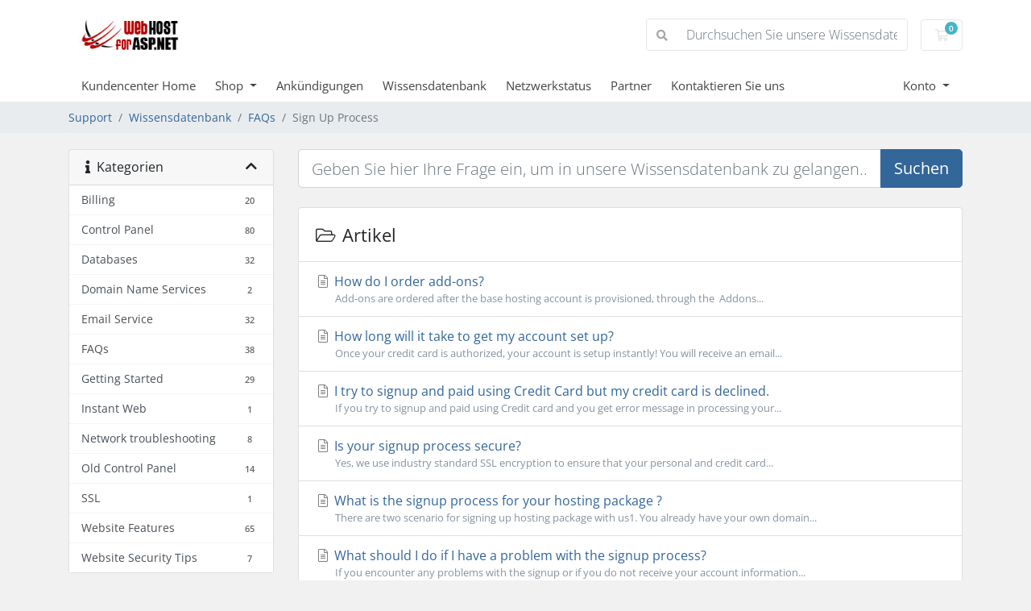

--- FILE ---
content_type: text/html; charset=utf-8
request_url: https://services.webhostforasp.net/index.php?rp=%2Fknowledgebase%2F20%2FSign-Up-Process&language=german
body_size: 73177
content:
<!doctype html>
<html lang="en">
<head>
    <meta charset="utf-8" />
    <meta name="viewport" content="width=device-width, initial-scale=1, shrink-to-fit=no">
    <title>Wissensdatenbank - Webhostforasp.net (Microdata)</title>
    <!-- Styling -->
<link href="/assets/fonts/css/open-sans-family.css" rel="stylesheet" type="text/css" />
<link href="/templates/twenty-one/css/all.min.css?v=853c20" rel="stylesheet">
<link href="/templates/twenty-one/css/theme.min.css?v=853c20" rel="stylesheet">
<link href="/assets/css/fontawesome-all.min.css" rel="stylesheet">

<script>
    var csrfToken = '95c128771672d3ddeb186cf2f1261dc14e3594df',
        markdownGuide = 'Markdown-Leitfaden',
        locale = 'en',
        saved = 'gespeichert',
        saving = 'speichern',
        whmcsBaseUrl = "";
    </script>
<script src="/templates/twenty-one/js/scripts.min.js?v=853c20"></script>

    
</head>
<body class="primary-bg-color" data-phone-cc-input="1">
        

    <header id="header" class="header">
        
        <div class="navbar navbar-light">
            <div class="container">
                <a class="navbar-brand mr-3" href="/index.php">
                                            <img src="/assets/img/logo.png" alt="Webhostforasp.net (Microdata)" class="logo-img">
                                    </a>

                <form method="post" action="/knowledgebase/search" class="form-inline ml-auto">
<input type="hidden" name="token" value="95c128771672d3ddeb186cf2f1261dc14e3594df" />
                    <div class="input-group search d-none d-xl-flex">
                        <div class="input-group-prepend">
                            <button class="btn btn-default" type="submit">
                                <i class="fas fa-search"></i>
                            </button>
                        </div>
                        <input class="form-control appended-form-control font-weight-light" type="text" name="search" placeholder="Durchsuchen Sie unsere Wissensdatenbank...">
                    </div>
                </form>

                <ul class="navbar-nav toolbar">
                    <li class="nav-item ml-3">
                        <a class="btn nav-link cart-btn" href="/cart.php?a=view">
                            <i class="far fa-shopping-cart fa-fw"></i>
                            <span id="cartItemCount" class="badge badge-info">0</span>
                            <span class="sr-only">Mein Warenkorb</span>
                        </a>
                    </li>
                    <li class="nav-item ml-3 d-xl-none">
                        <button class="btn nav-link" type="button" data-toggle="collapse" data-target="#mainNavbar">
                            <span class="fas fa-bars fa-fw"></span>
                        </button>
                    </li>
                </ul>
            </div>
        </div>
        <div class="navbar navbar-expand-xl main-navbar-wrapper">
            <div class="container">
                <div class="collapse navbar-collapse" id="mainNavbar">
                    <form method="post" action="/knowledgebase/search" class="d-xl-none">
<input type="hidden" name="token" value="95c128771672d3ddeb186cf2f1261dc14e3594df" />
                        <div class="input-group search w-100 mb-2">
                            <div class="input-group-prepend">
                                <button class="btn btn-default" type="submit">
                                    <i class="fas fa-search"></i>
                                </button>
                            </div>
                            <input class="form-control prepended-form-control" type="text" name="search" placeholder="Durchsuchen Sie unsere Wissensdatenbank...">
                        </div>
                    </form>
                    <ul id="nav" class="navbar-nav mr-auto">
                            <li menuItemName="Home" class="d-block no-collapse" id="Primary_Navbar-Home">
        <a class="pr-4" href="/index.php">
                        Kundencenter Home
                    </a>
            </li>
    <li menuItemName="Store" class="d-block dropdown no-collapse" id="Primary_Navbar-Store">
        <a class="pr-4 dropdown-toggle" data-toggle="dropdown" aria-haspopup="true" aria-expanded="false" href="#">
                        Shop
                    </a>
                    <ul class="dropdown-menu">
                                                <li menuItemName="Browse Products Services" class="dropdown-item" id="Primary_Navbar-Store-Browse_Products_Services">
                        <a href="/store" class="dropdown-item px-2 py-0">
                                                        Alle anzeigen
                                                    </a>
                    </li>
                                                                <div class="dropdown-divider"></div>
                                                                <li menuItemName="Windows Shared Hosting Plan" class="dropdown-item" id="Primary_Navbar-Store-Windows_Shared_Hosting_Plan">
                        <a href="/store/windows-shared-hosting-plan" class="dropdown-item px-2 py-0">
                                                        Windows Shared Hosting Plan
                                                    </a>
                    </li>
                                                                <li menuItemName="Linux Shared Hosting Plan" class="dropdown-item" id="Primary_Navbar-Store-Linux_Shared_Hosting_Plan">
                        <a href="/store/linux-shared-hosting-plan" class="dropdown-item px-2 py-0">
                                                        Linux Shared Hosting Plan
                                                    </a>
                    </li>
                                                                <li menuItemName="Linux Cloud Server" class="dropdown-item" id="Primary_Navbar-Store-Linux_Cloud_Server">
                        <a href="/store/linux-cloud-server" class="dropdown-item px-2 py-0">
                                                        Linux Cloud Server
                                                    </a>
                    </li>
                                                                <li menuItemName="Linux Dedicated Server" class="dropdown-item" id="Primary_Navbar-Store-Linux_Dedicated_Server">
                        <a href="/store/linux-dedicated-server" class="dropdown-item px-2 py-0">
                                                        Linux Dedicated Server
                                                    </a>
                    </li>
                                                                <li menuItemName="Linux Reseller Web Hosting Plan" class="dropdown-item" id="Primary_Navbar-Store-Linux_Reseller_Web_Hosting_Plan">
                        <a href="/store/linux-reseller-web-hosting-plan" class="dropdown-item px-2 py-0">
                                                        Linux Reseller Web Hosting Plan
                                                    </a>
                    </li>
                                                                <li menuItemName="Windows Cloud Server" class="dropdown-item" id="Primary_Navbar-Store-Windows_Cloud_Server">
                        <a href="/store/windows-cloud-server" class="dropdown-item px-2 py-0">
                                                        Windows Cloud Server
                                                    </a>
                    </li>
                                                                <li menuItemName="Windows Dedicated Server" class="dropdown-item" id="Primary_Navbar-Store-Windows_Dedicated_Server">
                        <a href="/store/windows-dedicated-server" class="dropdown-item px-2 py-0">
                                                        Windows Dedicated Server
                                                    </a>
                    </li>
                                                                <li menuItemName="Windows Reseller Web Hosting Plan" class="dropdown-item" id="Primary_Navbar-Store-Windows_Reseller_Web_Hosting_Plan">
                        <a href="/store/windows-reseller-web-hosting-plan" class="dropdown-item px-2 py-0">
                                                        Windows Reseller Web Hosting Plan
                                                    </a>
                    </li>
                                                                <li menuItemName="Sharepoint Hosting" class="dropdown-item" id="Primary_Navbar-Store-Sharepoint_Hosting">
                        <a href="/store/sharepoint-hosting" class="dropdown-item px-2 py-0">
                                                        Sharepoint Hosting
                                                    </a>
                    </li>
                                                                <li menuItemName="VPS Server" class="dropdown-item" id="Primary_Navbar-Store-VPS_Server">
                        <a href="/store/vps-server" class="dropdown-item px-2 py-0">
                                                        VPS Server
                                                    </a>
                    </li>
                                                                <li menuItemName="SSL Certificates" class="dropdown-item" id="Primary_Navbar-Store-SSL_Certificates">
                        <a href="/store/ssl-certificates" class="dropdown-item px-2 py-0">
                                                        SSL Certificates
                                                    </a>
                    </li>
                                                                <li menuItemName="SEO Services" class="dropdown-item" id="Primary_Navbar-Store-SEO_Services">
                        <a href="/store/seo-services" class="dropdown-item px-2 py-0">
                                                        SEO Services
                                                    </a>
                    </li>
                                                                <li menuItemName="Email Hosting" class="dropdown-item" id="Primary_Navbar-Store-Email_Hosting">
                        <a href="/store/email-hosting" class="dropdown-item px-2 py-0">
                                                        Email Hosting
                                                    </a>
                    </li>
                                                                <li menuItemName="Sitelock" class="dropdown-item" id="Primary_Navbar-Store-Sitelock">
                        <a href="/store/sitelock" class="dropdown-item px-2 py-0">
                                                        Sitelock
                                                    </a>
                    </li>
                                                                <li menuItemName="webhostforasp.net.au" class="dropdown-item" id="Primary_Navbar-Store-webhostforasp.net.au">
                        <a href="/store/webhostforaspnetau" class="dropdown-item px-2 py-0">
                                                        webhostforasp.net.au
                                                    </a>
                    </li>
                                                                <li menuItemName="Register a New Domain" class="dropdown-item" id="Primary_Navbar-Store-Register_a_New_Domain">
                        <a href="/cart.php?a=add&domain=register" class="dropdown-item px-2 py-0">
                                                        Domain registrieren
                                                    </a>
                    </li>
                                                                <li menuItemName="Transfer a Domain to Us" class="dropdown-item" id="Primary_Navbar-Store-Transfer_a_Domain_to_Us">
                        <a href="/cart.php?a=add&domain=transfer" class="dropdown-item px-2 py-0">
                                                        Domain transferieren
                                                    </a>
                    </li>
                                        </ul>
            </li>
    <li menuItemName="Announcements" class="d-block" id="Primary_Navbar-Announcements">
        <a class="pr-4" href="/announcements">
                        Ankündigungen
                    </a>
            </li>
    <li menuItemName="Knowledgebase" class="d-block" id="Primary_Navbar-Knowledgebase">
        <a class="pr-4" href="/knowledgebase">
                        Wissensdatenbank
                    </a>
            </li>
    <li menuItemName="Network Status" class="d-block" id="Primary_Navbar-Network_Status">
        <a class="pr-4" href="/serverstatus.php">
                        Netzwerkstatus
                    </a>
            </li>
    <li menuItemName="Affiliates" class="d-block" id="Primary_Navbar-Affiliates">
        <a class="pr-4" href="/affiliates.php">
                        Partner
                    </a>
            </li>
    <li menuItemName="Contact Us" class="d-block" id="Primary_Navbar-Contact_Us">
        <a class="pr-4" href="/contact.php">
                        Kontaktieren Sie uns
                    </a>
            </li>
    <li class="d-none dropdown collapsable-dropdown">
        <a class="dropdown-toggle" href="#" id="navbarDropdownMenu" role="button" data-toggle="dropdown" aria-haspopup="true" aria-expanded="false">
            Mehr
        </a>
        <ul class="collapsable-dropdown-menu dropdown-menu" aria-labelledby="navbarDropdownMenu">
        </ul>
    </li>
                    </ul>
                    <ul class="navbar-nav ml-auto">
                            <li menuItemName="Account" class="d-block no-collapse dropdown no-collapse" id="Secondary_Navbar-Account">
        <a class=" dropdown-toggle" data-toggle="dropdown" aria-haspopup="true" aria-expanded="false" href="#">
                        Konto
                    </a>
                    <ul class="dropdown-menu dropdown-menu-right">
                                                <li menuItemName="Login" class="dropdown-item" id="Secondary_Navbar-Account-Login">
                        <a href="/clientarea.php" class="dropdown-item px-2 py-0">
                                                        Einloggen
                                                    </a>
                    </li>
                                                                <div class="dropdown-divider"></div>
                                                                <li menuItemName="Forgot Password?" class="dropdown-item" id="Secondary_Navbar-Account-Forgot_Password?">
                        <a href="/password/reset" class="dropdown-item px-2 py-0">
                                                        Passwort vergessen?
                                                    </a>
                    </li>
                                        </ul>
            </li>
                    </ul>
                </div>
            </div>
        </div>
    </header>

    
    <nav class="master-breadcrumb" aria-label="breadcrumb">
        <div class="container">
            <ol class="breadcrumb">
            <li class="breadcrumb-item">
            <a href="https://services.webhostforasp.net">            Support
            </a>        </li>
            <li class="breadcrumb-item">
            <a href="/knowledgebase">            Wissensdatenbank
            </a>        </li>
            <li class="breadcrumb-item">
            <a href="/knowledgebase/7/FAQs">            FAQs
            </a>        </li>
            <li class="breadcrumb-item active" aria-current="page">
                        Sign Up Process
                    </li>
    </ol>
        </div>
    </nav>

        
    
    <section id="main-body">
        <div class="container">
            <div class="row">

                            <div class="col-lg-4 col-xl-3">
                    <div class="sidebar">
                            <div menuItemName="Support Knowledgebase Categories" class="mb-3 card card-sidebar d-none d-md-block">
        <div class="card-header">
            <h3 class="card-title m-0">
                <i class="fas fa-info"></i>&nbsp;                Kategorien
                                <i class="fas fa-chevron-up card-minimise float-right"></i>
            </h3>
        </div>
        <div class="collapsable-card-body">
                                        <div class="list-group list-group-flush d-md-flex" role="tablist">
                                                                        <a menuItemName="Support Knowledgebase Category 3"
                               href="/knowledgebase/3/Billing"
                               class="list-group-item list-group-item-action"
                                                                                                                                                           id="Primary_Sidebar-Support_Knowledgebase_Categories-Support_Knowledgebase_Category_3"
                            >
                                <div class="sidebar-menu-item-wrapper">
                                                                        <div class="sidebar-menu-item-label">
                                        <div class="truncate">Billing</div>
                                    </div>
                                                                            <div class="sidebar-menu-item-badge">
                                            <span class="badge">20</span>
                                        </div>
                                                                    </div>
                            </a>
                                                                                                <a menuItemName="Support Knowledgebase Category 100"
                               href="/knowledgebase/100/Control-Panel"
                               class="list-group-item list-group-item-action"
                                                                                                                                                           id="Primary_Sidebar-Support_Knowledgebase_Categories-Support_Knowledgebase_Category_100"
                            >
                                <div class="sidebar-menu-item-wrapper">
                                                                        <div class="sidebar-menu-item-label">
                                        <div class="truncate">Control Panel</div>
                                    </div>
                                                                            <div class="sidebar-menu-item-badge">
                                            <span class="badge">80</span>
                                        </div>
                                                                    </div>
                            </a>
                                                                                                <a menuItemName="Support Knowledgebase Category 4"
                               href="/knowledgebase/4/Databases"
                               class="list-group-item list-group-item-action"
                                                                                                                                                           id="Primary_Sidebar-Support_Knowledgebase_Categories-Support_Knowledgebase_Category_4"
                            >
                                <div class="sidebar-menu-item-wrapper">
                                                                        <div class="sidebar-menu-item-label">
                                        <div class="truncate">Databases</div>
                                    </div>
                                                                            <div class="sidebar-menu-item-badge">
                                            <span class="badge">32</span>
                                        </div>
                                                                    </div>
                            </a>
                                                                                                <a menuItemName="Support Knowledgebase Category 2"
                               href="/knowledgebase/2/Domain-Name-Services"
                               class="list-group-item list-group-item-action"
                                                                                                                                                           id="Primary_Sidebar-Support_Knowledgebase_Categories-Support_Knowledgebase_Category_2"
                            >
                                <div class="sidebar-menu-item-wrapper">
                                                                        <div class="sidebar-menu-item-label">
                                        <div class="truncate">Domain Name Services</div>
                                    </div>
                                                                            <div class="sidebar-menu-item-badge">
                                            <span class="badge">2</span>
                                        </div>
                                                                    </div>
                            </a>
                                                                                                <a menuItemName="Support Knowledgebase Category 5"
                               href="/knowledgebase/5/Email-Service"
                               class="list-group-item list-group-item-action"
                                                                                                                                                           id="Primary_Sidebar-Support_Knowledgebase_Categories-Support_Knowledgebase_Category_5"
                            >
                                <div class="sidebar-menu-item-wrapper">
                                                                        <div class="sidebar-menu-item-label">
                                        <div class="truncate">Email Service</div>
                                    </div>
                                                                            <div class="sidebar-menu-item-badge">
                                            <span class="badge">32</span>
                                        </div>
                                                                    </div>
                            </a>
                                                                                                <a menuItemName="Support Knowledgebase Category 7"
                               href="/knowledgebase/7/FAQs"
                               class="list-group-item list-group-item-action"
                                                                                                                                                           id="Primary_Sidebar-Support_Knowledgebase_Categories-Support_Knowledgebase_Category_7"
                            >
                                <div class="sidebar-menu-item-wrapper">
                                                                        <div class="sidebar-menu-item-label">
                                        <div class="truncate">FAQs</div>
                                    </div>
                                                                            <div class="sidebar-menu-item-badge">
                                            <span class="badge">38</span>
                                        </div>
                                                                    </div>
                            </a>
                                                                                                <a menuItemName="Support Knowledgebase Category 1"
                               href="/knowledgebase/1/Getting-Started"
                               class="list-group-item list-group-item-action"
                                                                                                                                                           id="Primary_Sidebar-Support_Knowledgebase_Categories-Support_Knowledgebase_Category_1"
                            >
                                <div class="sidebar-menu-item-wrapper">
                                                                        <div class="sidebar-menu-item-label">
                                        <div class="truncate">Getting Started</div>
                                    </div>
                                                                            <div class="sidebar-menu-item-badge">
                                            <span class="badge">29</span>
                                        </div>
                                                                    </div>
                            </a>
                                                                                                <a menuItemName="Support Knowledgebase Category 93"
                               href="/knowledgebase/93/Instant-Web"
                               class="list-group-item list-group-item-action"
                                                                                                                                                           id="Primary_Sidebar-Support_Knowledgebase_Categories-Support_Knowledgebase_Category_93"
                            >
                                <div class="sidebar-menu-item-wrapper">
                                                                        <div class="sidebar-menu-item-label">
                                        <div class="truncate">Instant Web</div>
                                    </div>
                                                                            <div class="sidebar-menu-item-badge">
                                            <span class="badge">1</span>
                                        </div>
                                                                    </div>
                            </a>
                                                                                                <a menuItemName="Support Knowledgebase Category 83"
                               href="/knowledgebase/83/Network-troubleshooting"
                               class="list-group-item list-group-item-action"
                                                                                                                                                           id="Primary_Sidebar-Support_Knowledgebase_Categories-Support_Knowledgebase_Category_83"
                            >
                                <div class="sidebar-menu-item-wrapper">
                                                                        <div class="sidebar-menu-item-label">
                                        <div class="truncate">Network troubleshooting</div>
                                    </div>
                                                                            <div class="sidebar-menu-item-badge">
                                            <span class="badge">8</span>
                                        </div>
                                                                    </div>
                            </a>
                                                                                                <a menuItemName="Support Knowledgebase Category 61"
                               href="/knowledgebase/61/Old-Control-Panel"
                               class="list-group-item list-group-item-action"
                                                                                                                                                           id="Primary_Sidebar-Support_Knowledgebase_Categories-Support_Knowledgebase_Category_61"
                            >
                                <div class="sidebar-menu-item-wrapper">
                                                                        <div class="sidebar-menu-item-label">
                                        <div class="truncate">Old Control Panel</div>
                                    </div>
                                                                            <div class="sidebar-menu-item-badge">
                                            <span class="badge">14</span>
                                        </div>
                                                                    </div>
                            </a>
                                                                                                <a menuItemName="Support Knowledgebase Category 6"
                               href="/knowledgebase/6/SSL"
                               class="list-group-item list-group-item-action"
                                                                                                                                                           id="Primary_Sidebar-Support_Knowledgebase_Categories-Support_Knowledgebase_Category_6"
                            >
                                <div class="sidebar-menu-item-wrapper">
                                                                        <div class="sidebar-menu-item-label">
                                        <div class="truncate">SSL</div>
                                    </div>
                                                                            <div class="sidebar-menu-item-badge">
                                            <span class="badge">1</span>
                                        </div>
                                                                    </div>
                            </a>
                                                                                                <a menuItemName="Support Knowledgebase Category 76"
                               href="/knowledgebase/76/Website-Features"
                               class="list-group-item list-group-item-action"
                                                                                                                                                           id="Primary_Sidebar-Support_Knowledgebase_Categories-Support_Knowledgebase_Category_76"
                            >
                                <div class="sidebar-menu-item-wrapper">
                                                                        <div class="sidebar-menu-item-label">
                                        <div class="truncate">Website Features</div>
                                    </div>
                                                                            <div class="sidebar-menu-item-badge">
                                            <span class="badge">65</span>
                                        </div>
                                                                    </div>
                            </a>
                                                                                                <a menuItemName="Support Knowledgebase Category 84"
                               href="/knowledgebase/84/Website-Security-Tips"
                               class="list-group-item list-group-item-action"
                                                                                                                                                           id="Primary_Sidebar-Support_Knowledgebase_Categories-Support_Knowledgebase_Category_84"
                            >
                                <div class="sidebar-menu-item-wrapper">
                                                                        <div class="sidebar-menu-item-label">
                                        <div class="truncate">Website Security Tips</div>
                                    </div>
                                                                            <div class="sidebar-menu-item-badge">
                                            <span class="badge">7</span>
                                        </div>
                                                                    </div>
                            </a>
                                                            </div>
                    </div>
            </div>
                    <div class="card d-block d-md-none bg-light">
            <div class="card-header">
                <h3 class="card-title">
                    <i class="fas fa-info"></i>&nbsp;                    Kategorien
                                    </h3>
            </div>
            <div class="card-body">
                <form role="form">
                    <select class="form-control" onchange="selectChangeNavigate(this)">
                                                    <option menuItemName="Support Knowledgebase Category 3" value="/knowledgebase/3/Billing" class="list-group-item list-group-item-action" >
                                <div class="truncate">Billing</div>
                                (20)                            </option>
                                                    <option menuItemName="Support Knowledgebase Category 100" value="/knowledgebase/100/Control-Panel" class="list-group-item list-group-item-action" >
                                <div class="truncate">Control Panel</div>
                                (80)                            </option>
                                                    <option menuItemName="Support Knowledgebase Category 4" value="/knowledgebase/4/Databases" class="list-group-item list-group-item-action" >
                                <div class="truncate">Databases</div>
                                (32)                            </option>
                                                    <option menuItemName="Support Knowledgebase Category 2" value="/knowledgebase/2/Domain-Name-Services" class="list-group-item list-group-item-action" >
                                <div class="truncate">Domain Name Services</div>
                                (2)                            </option>
                                                    <option menuItemName="Support Knowledgebase Category 5" value="/knowledgebase/5/Email-Service" class="list-group-item list-group-item-action" >
                                <div class="truncate">Email Service</div>
                                (32)                            </option>
                                                    <option menuItemName="Support Knowledgebase Category 7" value="/knowledgebase/7/FAQs" class="list-group-item list-group-item-action" >
                                <div class="truncate">FAQs</div>
                                (38)                            </option>
                                                    <option menuItemName="Support Knowledgebase Category 1" value="/knowledgebase/1/Getting-Started" class="list-group-item list-group-item-action" >
                                <div class="truncate">Getting Started</div>
                                (29)                            </option>
                                                    <option menuItemName="Support Knowledgebase Category 93" value="/knowledgebase/93/Instant-Web" class="list-group-item list-group-item-action" >
                                <div class="truncate">Instant Web</div>
                                (1)                            </option>
                                                    <option menuItemName="Support Knowledgebase Category 83" value="/knowledgebase/83/Network-troubleshooting" class="list-group-item list-group-item-action" >
                                <div class="truncate">Network troubleshooting</div>
                                (8)                            </option>
                                                    <option menuItemName="Support Knowledgebase Category 61" value="/knowledgebase/61/Old-Control-Panel" class="list-group-item list-group-item-action" >
                                <div class="truncate">Old Control Panel</div>
                                (14)                            </option>
                                                    <option menuItemName="Support Knowledgebase Category 6" value="/knowledgebase/6/SSL" class="list-group-item list-group-item-action" >
                                <div class="truncate">SSL</div>
                                (1)                            </option>
                                                    <option menuItemName="Support Knowledgebase Category 76" value="/knowledgebase/76/Website-Features" class="list-group-item list-group-item-action" >
                                <div class="truncate">Website Features</div>
                                (65)                            </option>
                                                    <option menuItemName="Support Knowledgebase Category 84" value="/knowledgebase/84/Website-Security-Tips" class="list-group-item list-group-item-action" >
                                <div class="truncate">Website Security Tips</div>
                                (7)                            </option>
                                            </select>
                </form>
            </div>
                    </div>
                        </div>
                                            <div class="d-none d-lg-block sidebar">
                                <div menuItemName="Support" class="mb-3 card card-sidebar">
        <div class="card-header">
            <h3 class="card-title m-0">
                <i class="far fa-life-ring"></i>&nbsp;                Unterstützung
                                <i class="fas fa-chevron-up card-minimise float-right"></i>
            </h3>
        </div>
        <div class="collapsable-card-body">
                                        <div class="list-group list-group-flush d-md-flex" role="tablist">
                                                                        <a menuItemName="Support Tickets"
                               href="/supporttickets.php"
                               class="list-group-item list-group-item-action"
                                                                                                                                                           id="Secondary_Sidebar-Support-Support_Tickets"
                            >
                                <div class="sidebar-menu-item-wrapper">
                                                                            <div class="sidebar-menu-item-icon-wrapper">
                                                                                        <i class="fas fa-ticket-alt fa-fw sidebar-menu-item-icon"></i>
                                        </div>
                                                                        <div class="sidebar-menu-item-label">
                                        Supporttickets
                                    </div>
                                                                    </div>
                            </a>
                                                                                                <a menuItemName="Announcements"
                               href="/announcements"
                               class="list-group-item list-group-item-action"
                                                                                                                                                           id="Secondary_Sidebar-Support-Announcements"
                            >
                                <div class="sidebar-menu-item-wrapper">
                                                                            <div class="sidebar-menu-item-icon-wrapper">
                                                                                        <i class="fas fa-list fa-fw sidebar-menu-item-icon"></i>
                                        </div>
                                                                        <div class="sidebar-menu-item-label">
                                        Ankündigungen
                                    </div>
                                                                    </div>
                            </a>
                                                                                                <a menuItemName="Knowledgebase"
                               href="/knowledgebase"
                               class="list-group-item list-group-item-action active"
                                                                                                                                                           id="Secondary_Sidebar-Support-Knowledgebase"
                            >
                                <div class="sidebar-menu-item-wrapper">
                                                                            <div class="sidebar-menu-item-icon-wrapper">
                                                                                        <i class="fas fa-info-circle fa-fw sidebar-menu-item-icon"></i>
                                        </div>
                                                                        <div class="sidebar-menu-item-label">
                                        Wissensdatenbank
                                    </div>
                                                                    </div>
                            </a>
                                                                                                <a menuItemName="Downloads"
                               href="/download"
                               class="list-group-item list-group-item-action"
                                                                                                                                                           id="Secondary_Sidebar-Support-Downloads"
                            >
                                <div class="sidebar-menu-item-wrapper">
                                                                            <div class="sidebar-menu-item-icon-wrapper">
                                                                                        <i class="fas fa-download fa-fw sidebar-menu-item-icon"></i>
                                        </div>
                                                                        <div class="sidebar-menu-item-label">
                                        herunterladbare
                                    </div>
                                                                    </div>
                            </a>
                                                                                                <a menuItemName="Network Status"
                               href="/serverstatus.php"
                               class="list-group-item list-group-item-action"
                                                                                                                                                           id="Secondary_Sidebar-Support-Network_Status"
                            >
                                <div class="sidebar-menu-item-wrapper">
                                                                            <div class="sidebar-menu-item-icon-wrapper">
                                                                                        <i class="fas fa-rocket fa-fw sidebar-menu-item-icon"></i>
                                        </div>
                                                                        <div class="sidebar-menu-item-label">
                                        Netzwerkstatus
                                    </div>
                                                                    </div>
                            </a>
                                                                                                <a menuItemName="Open Ticket"
                               href="/submitticket.php"
                               class="list-group-item list-group-item-action"
                                                                                                                                                           id="Secondary_Sidebar-Support-Open_Ticket"
                            >
                                <div class="sidebar-menu-item-wrapper">
                                                                            <div class="sidebar-menu-item-icon-wrapper">
                                                                                        <i class="fas fa-comments fa-fw sidebar-menu-item-icon"></i>
                                        </div>
                                                                        <div class="sidebar-menu-item-label">
                                        Ticket öffnen
                                    </div>
                                                                    </div>
                            </a>
                                                            </div>
                    </div>
            </div>
                            </div>
                                    </div>
                        <div class="col-lg-8 col-xl-9 primary-content">


<form role="form" method="post" action="/knowledgebase/search" class="mb-4">
<input type="hidden" name="token" value="95c128771672d3ddeb186cf2f1261dc14e3594df" />
    <div class="input-group input-group-lg kb-search">
        <input type="text"  id="inputKnowledgebaseSearch" name="search" class="form-control font-weight-light" placeholder="Geben Sie hier Ihre Frage ein, um in unsere Wissensdatenbank zu gelangen..." value="" />
        <div class="input-group-append">
            <button type="submit" id="btnKnowledgebaseSearch" class="btn btn-primary btn-input-padded-responsive">
                Suchen
            </button>
        </div>
    </div>
</form>


    <div class="card">
        <div class="card-body">
            <h3 class="card-title m-0">
                <i class="fal fa-folder-open fa-fw"></i>
                                    Artikel
                            </h3>
        </div>
        <div class="list-group list-group-flush">
                            <a href="/knowledgebase/34/How-do-I-order-add-ons.html" class="list-group-item kb-article-item" data-id="34">
                    <i class="fal fa-file-alt fa-fw text-black-50"></i>
                    How do I order add-ons?
                                        <small>Add-ons are ordered after the base hosting account is provisioned, through the&nbsp; Addons...</small>
                </a>
                            <a href="/knowledgebase/32/How-long-will-it-take-to-get-my-account-set-up.html" class="list-group-item kb-article-item" data-id="32">
                    <i class="fal fa-file-alt fa-fw text-black-50"></i>
                    How long will it take to get my account set up?
                                        <small>Once your credit card is authorized, your account is setup instantly! You will receive an email...</small>
                </a>
                            <a href="/knowledgebase/36/I-try-to-signup-and-paid-using-Credit-Card-but-my-credit-card-is-declined..html" class="list-group-item kb-article-item" data-id="36">
                    <i class="fal fa-file-alt fa-fw text-black-50"></i>
                    I try to signup and paid using Credit Card but my credit card is declined.
                                        <small>If you try to signup and paid using Credit card and you get error message in processing your...</small>
                </a>
                            <a href="/knowledgebase/33/Is-your-signup-process-secure.html" class="list-group-item kb-article-item" data-id="33">
                    <i class="fal fa-file-alt fa-fw text-black-50"></i>
                    Is your signup process secure?
                                        <small>Yes, we use industry standard SSL encryption to ensure that your personal and credit card...</small>
                </a>
                            <a href="/knowledgebase/35/What-is-the-signup-process-for-your-hosting-package-.html" class="list-group-item kb-article-item" data-id="35">
                    <i class="fal fa-file-alt fa-fw text-black-50"></i>
                    What is the signup process for your hosting package ?
                                        <small>There are two scenario for signing up hosting package with us1. You already have your own domain...</small>
                </a>
                            <a href="/knowledgebase/31/What-should-I-do-if-I-have-a-problem-with-the-signup-process.html" class="list-group-item kb-article-item" data-id="31">
                    <i class="fal fa-file-alt fa-fw text-black-50"></i>
                    What should I do if I have a problem with the signup process?
                                        <small>If you encounter any problems with the signup or if you do not receive your account information...</small>
                </a>
                    </div>
    </div>

<a href="javascript:history.go(-1)" class="btn btn-default px-4">
    &laquo; Zurück
</a>



                    </div>

                    </div>
                                            <div class="d-lg-none sidebar sidebar-secondary">
                                <div menuItemName="Support" class="mb-3 card card-sidebar">
        <div class="card-header">
            <h3 class="card-title m-0">
                <i class="far fa-life-ring"></i>&nbsp;                Unterstützung
                                <i class="fas fa-chevron-up card-minimise float-right"></i>
            </h3>
        </div>
        <div class="collapsable-card-body">
                                        <div class="list-group list-group-flush d-md-flex" role="tablist">
                                                                        <a menuItemName="Support Tickets"
                               href="/supporttickets.php"
                               class="list-group-item list-group-item-action"
                                                                                                                                                           id="Secondary_Sidebar-Support-Support_Tickets"
                            >
                                <div class="sidebar-menu-item-wrapper">
                                                                            <div class="sidebar-menu-item-icon-wrapper">
                                                                                        <i class="fas fa-ticket-alt fa-fw sidebar-menu-item-icon"></i>
                                        </div>
                                                                        <div class="sidebar-menu-item-label">
                                        Supporttickets
                                    </div>
                                                                    </div>
                            </a>
                                                                                                <a menuItemName="Announcements"
                               href="/announcements"
                               class="list-group-item list-group-item-action"
                                                                                                                                                           id="Secondary_Sidebar-Support-Announcements"
                            >
                                <div class="sidebar-menu-item-wrapper">
                                                                            <div class="sidebar-menu-item-icon-wrapper">
                                                                                        <i class="fas fa-list fa-fw sidebar-menu-item-icon"></i>
                                        </div>
                                                                        <div class="sidebar-menu-item-label">
                                        Ankündigungen
                                    </div>
                                                                    </div>
                            </a>
                                                                                                <a menuItemName="Knowledgebase"
                               href="/knowledgebase"
                               class="list-group-item list-group-item-action active"
                                                                                                                                                           id="Secondary_Sidebar-Support-Knowledgebase"
                            >
                                <div class="sidebar-menu-item-wrapper">
                                                                            <div class="sidebar-menu-item-icon-wrapper">
                                                                                        <i class="fas fa-info-circle fa-fw sidebar-menu-item-icon"></i>
                                        </div>
                                                                        <div class="sidebar-menu-item-label">
                                        Wissensdatenbank
                                    </div>
                                                                    </div>
                            </a>
                                                                                                <a menuItemName="Downloads"
                               href="/download"
                               class="list-group-item list-group-item-action"
                                                                                                                                                           id="Secondary_Sidebar-Support-Downloads"
                            >
                                <div class="sidebar-menu-item-wrapper">
                                                                            <div class="sidebar-menu-item-icon-wrapper">
                                                                                        <i class="fas fa-download fa-fw sidebar-menu-item-icon"></i>
                                        </div>
                                                                        <div class="sidebar-menu-item-label">
                                        herunterladbare
                                    </div>
                                                                    </div>
                            </a>
                                                                                                <a menuItemName="Network Status"
                               href="/serverstatus.php"
                               class="list-group-item list-group-item-action"
                                                                                                                                                           id="Secondary_Sidebar-Support-Network_Status"
                            >
                                <div class="sidebar-menu-item-wrapper">
                                                                            <div class="sidebar-menu-item-icon-wrapper">
                                                                                        <i class="fas fa-rocket fa-fw sidebar-menu-item-icon"></i>
                                        </div>
                                                                        <div class="sidebar-menu-item-label">
                                        Netzwerkstatus
                                    </div>
                                                                    </div>
                            </a>
                                                                                                <a menuItemName="Open Ticket"
                               href="/submitticket.php"
                               class="list-group-item list-group-item-action"
                                                                                                                                                           id="Secondary_Sidebar-Support-Open_Ticket"
                            >
                                <div class="sidebar-menu-item-wrapper">
                                                                            <div class="sidebar-menu-item-icon-wrapper">
                                                                                        <i class="fas fa-comments fa-fw sidebar-menu-item-icon"></i>
                                        </div>
                                                                        <div class="sidebar-menu-item-label">
                                        Ticket öffnen
                                    </div>
                                                                    </div>
                            </a>
                                                            </div>
                    </div>
            </div>
                            </div>
                                    <div class="clearfix"></div>
            </div>
        </div>
    </section>

    <footer id="footer" class="footer">
        <div class="container">
            <ul class="list-inline mb-7 text-center float-lg-right">
                
                                    <li class="list-inline-item">
                        <button type="button" class="btn" data-toggle="modal" data-target="#modalChooseLanguage">
                            <div class="d-inline-block align-middle">
                                <div class="iti-flag de"></div>
                            </div>
                            Deutsch
                            /
                            $
                            USD
                        </button>
                    </li>
                            </ul>

            <ul class="nav justify-content-center justify-content-lg-start mb-7">
                <li class="nav-item">
                    <a class="nav-link" href="/contact.php">
                        Kontaktieren Sie uns
                    </a>
                </li>
                                    <li class="nav-item">
                        <a class="nav-link" href="http://www.webhostforasp.net/termconditions.aspx" target="_blank">AGB</a>
                    </li>
                            </ul>

            <p class="copyright mb-0">
                Urheberrecht: &copy; 2026 Webhostforasp.net (Microdata). Alle Rechte vorbehalten.
            </p>
        </div>
    </footer>

    <div id="fullpage-overlay" class="w-hidden">
        <div class="outer-wrapper">
            <div class="inner-wrapper">
                <img src="/assets/img/overlay-spinner.svg" alt="">
                <br>
                <span class="msg"></span>
            </div>
        </div>
    </div>

    <div class="modal system-modal fade" id="modalAjax" tabindex="-1" role="dialog" aria-hidden="true">
        <div class="modal-dialog">
            <div class="modal-content">
                <div class="modal-header">
                    <h5 class="modal-title"></h5>
                    <button type="button" class="close" data-dismiss="modal">
                        <span aria-hidden="true">&times;</span>
                        <span class="sr-only">Schließen</span>
                    </button>
                </div>
                <div class="modal-body">
                    Lädt...
                </div>
                <div class="modal-footer">
                    <div class="float-left loader">
                        <i class="fas fa-circle-notch fa-spin"></i>
                        Lädt...
                    </div>
                    <button type="button" class="btn btn-default" data-dismiss="modal">
                        Schließen
                    </button>
                    <button type="button" class="btn btn-primary modal-submit">
                        übermitteln
                    </button>
                </div>
            </div>
        </div>
    </div>

    <form method="get" action="/index.php?rp=%2Fknowledgebase%2F20%2FSign-Up-Process&">
        <div class="modal modal-localisation" id="modalChooseLanguage" tabindex="-1" role="dialog">
            <div class="modal-dialog modal-lg" role="document">
                <div class="modal-content">
                    <div class="modal-body">
                        <button type="button" class="close text-light" data-dismiss="modal" aria-label="Close">
                            <span aria-hidden="true">&times;</span>
                        </button>

                                                    <h5 class="h5 pt-5 pb-3">Sprachwahl</h5>
                            <div class="row item-selector">
                                <input type="hidden" name="language" data-current="german" value="german" />
                                                                    <div class="col-4">
                                        <a href="#" class="item" data-value="arabic">
                                            العربية
                                        </a>
                                    </div>
                                                                    <div class="col-4">
                                        <a href="#" class="item" data-value="azerbaijani">
                                            Azerbaijani
                                        </a>
                                    </div>
                                                                    <div class="col-4">
                                        <a href="#" class="item" data-value="catalan">
                                            Català
                                        </a>
                                    </div>
                                                                    <div class="col-4">
                                        <a href="#" class="item" data-value="chinese">
                                            中文
                                        </a>
                                    </div>
                                                                    <div class="col-4">
                                        <a href="#" class="item" data-value="croatian">
                                            Hrvatski
                                        </a>
                                    </div>
                                                                    <div class="col-4">
                                        <a href="#" class="item" data-value="czech">
                                            Čeština
                                        </a>
                                    </div>
                                                                    <div class="col-4">
                                        <a href="#" class="item" data-value="danish">
                                            Dansk
                                        </a>
                                    </div>
                                                                    <div class="col-4">
                                        <a href="#" class="item" data-value="dutch">
                                            Nederlands
                                        </a>
                                    </div>
                                                                    <div class="col-4">
                                        <a href="#" class="item" data-value="english">
                                            English
                                        </a>
                                    </div>
                                                                    <div class="col-4">
                                        <a href="#" class="item" data-value="estonian">
                                            Estonian
                                        </a>
                                    </div>
                                                                    <div class="col-4">
                                        <a href="#" class="item" data-value="farsi">
                                            Persian
                                        </a>
                                    </div>
                                                                    <div class="col-4">
                                        <a href="#" class="item" data-value="french">
                                            Français
                                        </a>
                                    </div>
                                                                    <div class="col-4">
                                        <a href="#" class="item active" data-value="german">
                                            Deutsch
                                        </a>
                                    </div>
                                                                    <div class="col-4">
                                        <a href="#" class="item" data-value="hebrew">
                                            עברית
                                        </a>
                                    </div>
                                                                    <div class="col-4">
                                        <a href="#" class="item" data-value="hungarian">
                                            Magyar
                                        </a>
                                    </div>
                                                                    <div class="col-4">
                                        <a href="#" class="item" data-value="italian">
                                            Italiano
                                        </a>
                                    </div>
                                                                    <div class="col-4">
                                        <a href="#" class="item" data-value="macedonian">
                                            Macedonian
                                        </a>
                                    </div>
                                                                    <div class="col-4">
                                        <a href="#" class="item" data-value="norwegian">
                                            Norwegian
                                        </a>
                                    </div>
                                                                    <div class="col-4">
                                        <a href="#" class="item" data-value="portuguese-br">
                                            Português
                                        </a>
                                    </div>
                                                                    <div class="col-4">
                                        <a href="#" class="item" data-value="portuguese-pt">
                                            Português
                                        </a>
                                    </div>
                                                                    <div class="col-4">
                                        <a href="#" class="item" data-value="romanian">
                                            Română
                                        </a>
                                    </div>
                                                                    <div class="col-4">
                                        <a href="#" class="item" data-value="russian">
                                            Русский
                                        </a>
                                    </div>
                                                                    <div class="col-4">
                                        <a href="#" class="item" data-value="spanish">
                                            Español
                                        </a>
                                    </div>
                                                                    <div class="col-4">
                                        <a href="#" class="item" data-value="swedish">
                                            Svenska
                                        </a>
                                    </div>
                                                                    <div class="col-4">
                                        <a href="#" class="item" data-value="turkish">
                                            Türkçe
                                        </a>
                                    </div>
                                                                    <div class="col-4">
                                        <a href="#" class="item" data-value="ukranian">
                                            Українська
                                        </a>
                                    </div>
                                                            </div>
                                                                    </div>
                    <div class="modal-footer">
                        <button type="submit" class="btn btn-default">Anwenden</button>
                    </div>
                </div>
            </div>
        </div>
    </form>

    
    <form action="#" id="frmGeneratePassword">
    <div class="modal fade" id="modalGeneratePassword">
        <div class="modal-dialog">
            <div class="modal-content">
                <div class="modal-header bg-primary text-white">
                    <h4 class="modal-title">
                        Passwort generieren
                    </h4>
                    <button type="button" class="close" data-dismiss="modal" aria-label="Close">
                        <span aria-hidden="true">&times;</span>
                    </button>
                </div>
                <div class="modal-body">
                    <div class="alert alert-danger w-hidden" id="generatePwLengthError">
                        Bitte geben Sie eine Zahl zwischen 8 und 64 für die Passwortlänge ein
                    </div>
                    <div class="form-group row">
                        <label for="generatePwLength" class="col-sm-4 col-form-label">Passwortlänge</label>
                        <div class="col-sm-8">
                            <input type="number" min="8" max="64" value="12" step="1" class="form-control input-inline input-inline-100" id="inputGeneratePasswordLength">
                        </div>
                    </div>
                    <div class="form-group row">
                        <label for="generatePwOutput" class="col-sm-4 col-form-label">Generiertes Passwort</label>
                        <div class="col-sm-8">
                            <input type="text" class="form-control" id="inputGeneratePasswordOutput">
                        </div>
                    </div>
                    <div class="row">
                        <div class="col-sm-8 offset-sm-4">
                            <button type="submit" class="btn btn-default btn-sm">
                                <i class="fas fa-plus fa-fw"></i>
                                Neues Passwort generieren
                            </button>
                            <button type="button" class="btn btn-default btn-sm copy-to-clipboard" data-clipboard-target="#inputGeneratePasswordOutput">
                                <img src="/assets/img/clippy.svg" alt="Copy to clipboard" width="15">
                                Kopieren
                            </button>
                        </div>
                    </div>
                </div>
                <div class="modal-footer">
                    <button type="button" class="btn btn-default" data-dismiss="modal">
                        Schließen
                    </button>
                    <button type="button" class="btn btn-primary" id="btnGeneratePasswordInsert" data-clipboard-target="#inputGeneratePasswordOutput">
                        In die Zwischenablage kopieren und einfügen
                    </button>
                </div>
            </div>
        </div>
    </div>
</form>

    

</body>
</html>
